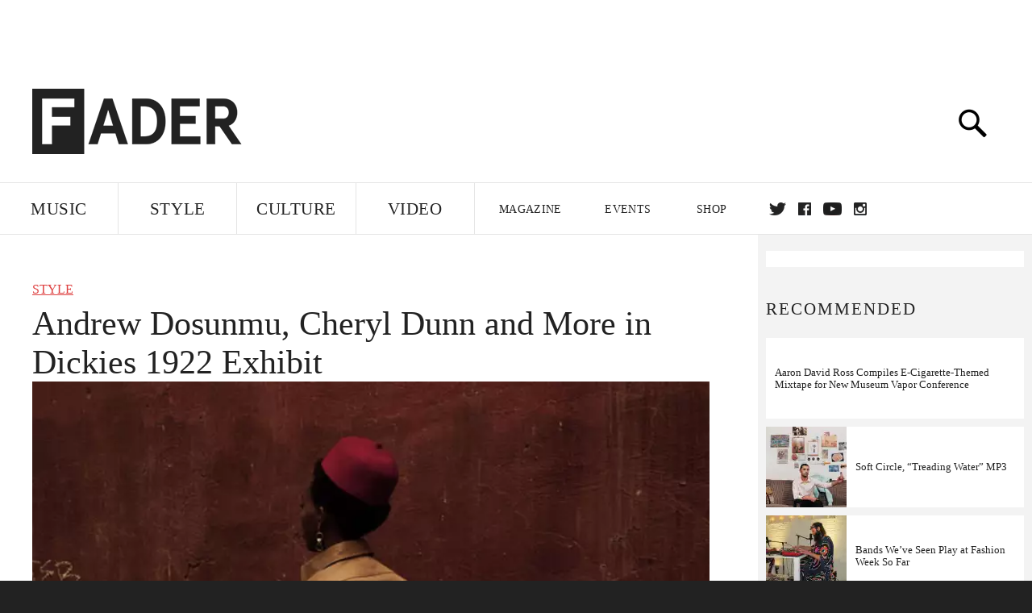

--- FILE ---
content_type: text/html; charset=utf-8
request_url: http://www.thefader.com/2010/04/29/andrew-dosunmu-cheryl-dunn-and-more-in-dickies-1922-exhibit
body_size: 19383
content:
<!DOCTYPE html>
<!--[if IE 8 ]> <html lang="en" class="ie8 lte8 lte9 lte10">    <![endif]-->
<!--[if IE 9 ]> <html lang="en" class="ie9 lte9 lte10">    <![endif]-->
<!--[if (gt IE 9)]><!--><html lang="en"><!--<![endif]-->
<!--[if !IE]><!--><html lang="en"><!--<![endif]-->
  <head>
    <title>Andrew Dosunmu, Cheryl Dunn and More in Dickies 1922 Exhibit | The FADER</title>

    

    <link rel="preload" href="/assets/v4/fonts/WF-026510-009147-001369-72bfbb4d7f1c28b438ff5b8dc078cb9f02e5c71319a3527d3e1613cf5b01f239.woff" as="font" type="woff">

    <link rel="preload" href="/assets/v4/fonts/WF-026510-009147-001253-92cefcf9f8425db3674eebf29535da3cf73f87dc6b7439938ad4294948f67e79.woff" as="font" type="woff">

    <link rel="preload" href="/assets/v4/fonts/WF-026510-009147-001251-120b5b64b0a75ece4fc07a97e9428b5ca6966de319ece24962ab503fe110b1d7.woff" as="font" type="woff">

    <link rel="preload" href="/assets/v4/fonts/WF-026510-009147-001255-a8b63253d5e7e8012e025435f7b546f7600bc376c3f5d279b6b71e52d0eaaa52.woff" as="font" type="woff">


  <link rel="stylesheet" media="all" href="/assets/application-9daeb4fa50eaee227eb9b5c1ff874c76fea55d49c6e9da707cdfb59078d39837.css" />
  <!-- <style> -->
  <!-- </style> -->


    <script>addEventListener('error', window.__e=function f(e){f.q=f.q||[];f.q.push(e)});</script>

    <script>
 var oVa = {};
 var oDv = ["44"];

 window.rtkGPTSlotsTargeting = [];
 window.rtkGPTSlotsTargeting.push([]);

 window.rtkGPTSlotsTargeting.push({});


 var optimeratag = optimeratag || {};
 optimeratag.cmd = optimeratag.cmd || [];

 /* optimeratag.cmd.push(function() { alert("test"); });
  * optimeratag.cmd.push(function() { alert("test2"); }); */

 function onOptimeraOpsLoaded() {
   console.log("onOptimeraOpsLoaded");
   window.optimeraOpsLoaded = true;
   window.executeOptimeraOpsCmd();
 }

 function executeOptimeraOpsCmd() {
   for (k=0; k < optimeratag.cmd.length;k++){
     optimeratag.cmd[k]();
   }
   optimeratag.cmd.length = 0;
 }

 optimeratag.cmd.push = function(e) {
   Array.prototype.push.apply(this,arguments);
   if (window.optimeraOpsLoaded) {
     window.executeOptimeraOpsCmd();
   }
 }

 /* optimeratag.cmd.push(function() { alert("test3"); }); */

</script>


    <script>
     function createCookie(name, value, days) {
  if (days) {
    var date = new Date();
    date.setTime(date.getTime() + days * 24 * 60 * 60 * 1000);
    var expires = "; expires=" + date.toGMTString();
  } else var expires = "";
  document.cookie = name + "=" + value + expires + "; path=/";
}

function readCookie(name) {
  var nameEQ = name + "=";
  var ca = document.cookie.split(";");
  for (var i = 0; i < ca.length; i++) {
    var c = ca[i];
    while (c.charAt(0) == " ") c = c.substring(1, c.length);
    if (c.indexOf(nameEQ) == 0) return c.substring(nameEQ.length, c.length);
  }
  return null;
}

function eraseCookie(name) {
  createCookie(name, "", -1);
}

function refreshInitalGPTAds() {
  console.debug("CONSENT DEBUG: refreshInitalGPTAds");
  timeoutID = window.setTimeout(function() {
    for (var key in window.ad_slots) {
      value = window.ad_slots[key];
      console.log("refreshing slot: ", value);
      googletag.pubads().refresh([value]);
    }
  }, 100);
}

function setGPTNonPersonalizedAds() {
  console.log("CONSENT DEBUG: setGPTNonPersonalizedAds");
  googletag.pubads().setPrivacySettings({
    restrictDataProcessing: true
  });
  googletag.pubads().setRequestNonPersonalizedAds(1);
}

function setGPTPersonalizedAds() {
  console.log("CONSENT DEBUG: setGPTPersonalizedAds");
  googletag.pubads().setPrivacySettings({
    restrictDataProcessing: false
  });
  googletag.pubads().setRequestNonPersonalizedAds(0);
}

function setJITANonPersonalizedAds() {
  console.debug("CONSENT DEBUG: setJITANonPersonalizedAds");
  if (window.JITA) {
    jitaJS.que.push(function() {
      JITA.setRequestNonPersonalizedAds(1);
    });
  }
}

function setJITAPersonalizedAds() {
  console.debug("CONSENT DEBUG: setJITAPersonalizedAds");
  if (window.JITA) {
    jitaJS.que.push(function() {
      JITA.setRequestNonPersonalizedAds(0);
    });
  }
}

function setEUConsentCookie() {
  window.__cmp("getConsentData", null, function(result) {
    document.cookie = "EUCONSENT=" + result.consentData;
  });
}

window.addEventListener(
  "CookiebotOnDialogDisplay",
  function(e) {
    console.debug("CONSENT DEBUG: onLoad");
    window.cookieConsent = window.CookieConsent;
  },
  false
);

window.addEventListener(
  "CookiebotOnAccept",
  function(e) {
    console.debug("CONSENT DEBUG: onAccept");
    setEUConsentCookie();

    if (Cookiebot.consent.marketing) {
      //Execute code that sets marketing cookies
      console.debug("CONSENT DEBUG: marketing accepted");
      if (window.consent_region == "EU") {
        // refreshInitalGPTAds();
        setGPTPersonalizedAds();
        setJITAPersonalizedAds();
      }
    } else {
      console.debug("CONSENT DEBUG: marketing not accepted");
      // refreshInitalGPTAds();
      setGPTNonPersonalizedAds();
      setJITANonPersonalizedAds();
    }
  },
  false
);

//
window.addEventListener(
  "CookiebotOnDecline",
  function(e) {
    console.debug("CONSENT DEBUG: declined");

    if (window.consent_region == "US-CA") {
      setGPTNonPersonalizedAds();
      setJITANonPersonalizedAds();
    } else if (window.consent_region == "EU") {
      console.debug("CONSENT DEBUG: EU Allow Preferences");
      setEUConsentCookie();

      if (Cookiebot.consent.marketing) {
        console.debug("CONSENT DEBUG: Allow Personalized Ads");
        setGPTPersonalizedAds();
        setJITAPersonalizedAds();
      }
    }
  },
  false
);
// console.log("running ads.js");

window.ad_slot_positions = {};
window.ad_slots = {};
window.ad_slots_queue = {};

window.rtk_ad_ids_to_setup = [];
window.rtk_ad_ids = [];
window.rtk_timer_ad_ids = [];
window.rtk_is_serving_ad = {};
window.rtk_is_lazy_ad = {};
window.rtk_first_render = {};

window.enable_optimera = false;
window.ad_slot_to_div_map = {};
window.ad_div_to_rtk_id_map = {};

function getDivID(divName, track_multiple) {
  // console.log("getDivID: ", divName, track_multiple);

  if (window.ad_slot_positions[divName] == undefined) {
    window.ad_slot_positions[divName] = 1;
  }

  if (track_multiple) {
    divID = divName + window.ad_slot_positions[divName];
    document.getElementById(divName).id = divID;
  } else {
    divID = divName;
  }

  window.ad_slot_positions[divName] += 1;

  return divID;
}

function displayAdSlot(divName, slotName, size, track_multiple) {
  console.debug("AD DEBUG: displaying slot: " + slotName + " " + divName);

  var divID = getDivID(divName, track_multiple);

  if (window.enable_optimera) {
    window.oDv.push(divID);
    window.oVa[divID] = ["NULL"];
  }

  // Define the slot itself, call display() to
  // register the div and refresh() to fetch ad.
  googletag.cmd.push(function () {
    // console.debug("AD DEBUG: about to defineSlot: ", divID);

    // debugger;

    var slot = googletag
      .defineSlot("/1081121/" + slotName, size, divID)
      .addService(googletag.pubads());

    if (window.enable_optimera) {
      slot.setTargeting("optimera", oVa[divID]);
    }

    window.ad_slots[divName] = slot;

    // Display has to be called before
    // refresh and after the slot div is in the page.
    googletag.display(divID);
    googletag.pubads().refresh([slot]);

    // if (window.enable_optimera) {
    //   window.oPageUnload(divID);
    // }

    // if (typeof(window.ga) == "undefined") {
    // window.ga('impressionTracker:observeElements', window.ad_ids);
    // }
  });

  // console.debug("AD DEBUG: finished displaying slot: "+slotName);

  return divID;
}

function pushAdSlot(divName, slotName, size) {
  var now = new Date().getTime();
  var divID = divName + "-" + now;
  // console.debug("AD DEBUG: pushing slot with timestamp: "+divID);

  document.getElementById(divName).attr = divID;

  window.ad_slots_queue[divID] = slotName;

  // Define the slot itself
  googletag.cmd.push(function () {
    var slot = googletag
      .defineSlot("/1081121/" + slotName, size, divID)
      .addService(googletag.pubads());
    window.ad_slots_queue[divID] = slot;
  });

  // console.debug("AD DEBUG: finished pushing slot: " + slotName);
}

function setupRtkAdObserver(rtk_ad_id) {
  // console.debug("AD DEBUG: adding observer for: ", rtk_ad_id);

  if (!window.rtk_ad_ids_to_setup.includes(rtk_ad_id)) {
    window.rtk_ad_ids_to_setup.push(rtk_ad_id);
  }
}

function setupRtkTimerAd(rtk_ad_id) {
  // console.debug("AD DEBUG: adding timer ad for: ", rtk_ad_id);

  if (!window.rtk_timer_ad_ids.includes(rtk_ad_id)) {
    window.rtk_timer_ad_ids.push(rtk_ad_id);
  }

  window.rtk_is_serving_ad[rtk_ad_id] = false;
  window.rtk_first_render[rtk_ad_id] = true;
}

function setupRtkGPTSlotsTargeting(slot_name, divID) {
  if (window.enable_optimera) {
    // console.log("setupRtkGPTSlotsTargeting");
    window.oDv.push(divID);
    // window.oVa[divID] = ["NULL"];
    var obj = {};
    // obj[divID] = [["Optimera", oVa[divID]]];
    obj[divID] = [];
    console.log(obj);
    window.rtkGPTSlotsTargeting.push(obj);
    console.log(window.rtkGPTSlotsTargeting);
  }
}

function setupRtkOptimera() {
  console.log("setupRtkOptimera");

  // if (Object.keys(window.oVa).length == 0) {
  window.oVa = {
    "div-above-latest-ad": ["A6"],
    "div-above-latest-ad9": ["A6"],
    "div-below-fold-latest-ad": ["A6"],
    "div-full_width-ad": ["D4"],
    "div-leaderboard-ad": ["D4"],
    t: 1568146740,
  };
  // }

  // var obj = {};
  // obj["RTK_9u3J"] = [["Optimera", "A6"]];
  // obj["div-leaderboard-ad"] = [["Optimera", "A6"]];
  // oVa["/1081121/fader_v3_home_top_728_90"] = [["Optimera", "A6"]];

  // for (var prop in window.oVa) {
  //   console.log("setting up prop", prop);

  //   var slotName = window.ad_slot_to_div_map[prop];

  //   // debugger;
  //   if (slotName) {
  //     window.rtkGPTSlotsTargeting[1][slotName] = [
  //       ["Optimera", window.oVa[prop]]
  //     ];
  //   }
  // }
}

function setupRtkAdSlotForOptimera(divName, slotName) {
  console.log("setupAdSlotForOptimera", divName, slotName);

  var divID = divName;
  window.ad_slot_to_div_map[divID] = slotName;

  if (window.enable_optimera) {
    window.oDv.push(divID);

    // window.oVa[divID] = ["NULL"];

    var slot_path = "/1081121/" + slotName;

    window.rtkGPTSlotsTargeting[1][slot_path] = [
      ["Optimera", window.oVa[divID]],
    ];

    // var obj = window.rtkGPTSlotsTargeting[1];
    // obj[slotName] = [["Optimera", null]];

    // optimeratag.cmd.push(function() {
    //   window.oPageUnload(divName);
    // });
  }
}

function displayRtkAdSlot(rtkID, divName, slotName, track_multiple, lazy) {
  console.log(
    "displayRtkAdSlot",
    rtkID,
    divName,
    slotName,
    track_multiple,
    lazy
  );

  var divID = getDivID(divName, track_multiple);

  // $(divName).attr({ id: divID });

  console.log("divID: ", divID);

  window.ad_slot_to_div_map[divID] = slotName;
  window.ad_div_to_rtk_id_map[divID] = rtkID;

  if (window.enable_optimera) {
    window.oDv.push(divID);
    // window.oVa[divID] = ["NULL"];
  }

  jitaJS.que.push(function () {
    var slot_path = "/1081121/" + slotName;

    if (window.enable_optimera) {
      window.rtkGPTSlotsTargeting[1][slot_path] = [
        ["Optimera", window.oVa[divID]],
      ];
    }

    var obj = {};
    obj[rtkID] = divID;
    // lazy = false;

    if (lazy) {
      window.rtk_is_lazy_ad[divID] = true;
    } else {
      window.rtk_is_lazy_ad[divID] = false;
      jitaJS.rtk.refreshAdUnits([rtkID], false, obj);
    }

    if (window.enable_optimera) {
      window.oPageUnload(divID);
    }

    // optimeratag.cmd.push(function() {
    //   window.
    // });
  });

  return divID;
}
;



    </script>

      <base href="/">
      <script src="/assets/application_article_desktop-fab3a3970ded880e308a94da509f772b642f7e916e1cca85173087b14c1b4bdf.js" defer="defer"></script>

    <script src="/packs/application-5312d9fe6ecefc819abd.js" defer="defer"></script>


    


<!-- Google tag (gtag.js) -->
<script async src="https://www.googletagmanager.com/gtag/js?id=G-S5CR3HGK1G"></script>
<script>
  window.dataLayer = window.dataLayer || [];
  function gtag(){dataLayer.push(arguments);}
  gtag('js', new Date());

  gtag('config', 'G-S5CR3HGK1G');
</script>

<!--
<script>
 window.ga=window.ga||function(){(ga.q=ga.q||[]).push(arguments)};ga.l=+new Date;

 console.log("GA: command queue initialized.");
</script>

  <script>

   ga("create", "UA-272695-2", "auto", { useAmpClientId: true });
   ga("set", "anonymizeIp", true);
   ga("set", "transport", "beacon");

   if (window.location.pathname === "home") {
     ga("set", "page", "/");
   }

   console.log("GA: tracker setup.");

   
      ga('set', 'dimension1', "Alex Frank");

    ga('set', 'dimension2', 'Style');
    ga('set', 'dimension3', 'News');
    ga('set', 'dimension14', 'simple');


    /* ga('send', 'pageview'); */
    console.log("GA: ran ga_pre_pageview_hook");



  </script>

    <script async src="https://www.google-analytics.com/analytics.js"></script>

-->


<script defer data-domain="thefader.com" src="https://plausible.io/js/script.js"></script>
<script defer data-domain="thefader.com" src="https://plausible.io/js/script.outbound-links.js"></script>

<!-- 
<script type='text/javascript'>
 googletag = googletag || {};
 var googletag = googletag;
 googletag.cmd = googletag.cmd || [];

 (function() {
   var gads = document.createElement('script');
   gads.async = true;
   gads.type = 'text/javascript';
   var useSSL = 'https:' == document.location.protocol;
   gads.src = (useSSL ? 'https:' : 'http:') + 
              '//www.googletagservices.com/tag/js/gpt.js';
   var node = document.getElementsByTagName('script')[0];
   node.parentNode.insertBefore(gads, node);
 })();
</script>
-->
<script type='text/javascript'>
  window.googletag = window.googletag || {cmd: []};
</script>

<script async src="https://securepubads.g.doubleclick.net/tag/js/gpt.js"></script>


<script type='text/javascript'>

   googletag.cmd.push(function() {

     // Infinite scroll requires SRA
     googletag.pubads().enableSingleRequest();

     // Disable initial load, we will use refresh() to fetch ads.
     // Calling this function means that display() calls just
     // register the slot as ready, but do not fetch ads for it.
     googletag.pubads().disableInitialLoad();

     var params={};
     window.location.search
           .replace(/[?&]+([^=&]+)=([^&]*)/gi,
                    function(str,key,value) {
                      params[key.toLowerCase()] = value;
                    }
           );

     for (var k in params){
       if(k.indexOf("utm") === 0)
       {
         googletag.pubads().setTargeting(k,params[k]);
       }
     }

     /* googletag.pubads().enableLazyLoad({
      *   fetchMarginPercent: 0,  // Fetch slots within 1 viewports.
      *   renderMarginPercent: 0,  // Render slots within 1 viewports.
      *   mobileScaling: 1.0
      * });*/

       googletag.enableServices();

     if (window.consent_region == "EU") {
       if (readCookie("forbid_personalized_ads") == "0") {
         setGPTPersonalizedAds();
       } else {
         setGPTNonPersonalizedAds();
       }
     }

     if (window.consent_region == "US-CA") {
       if (readCookie("forbid_personalized_ads") == "1") {
         setGPTNonPersonalizedAds();
       }
     }

   });

  </script>

<script type="text/javascript">
 //declare this in the head before jita
 var jitaJS = window.jitaJS || {};
 jitaJS.que = jitaJS.que || [];
</script>






  <!-- Begin comScore Tag -->
<script>
 var _comscore = _comscore || [];
 _comscore.push({ c1: "2", c2: "16442793" });
 (function() {
   var s = document.createElement("script"), el = document.getElementsByTagName("script")[0];
   s.async = true;
   /* s.defer = true; */
   s.src = (document.location.protocol == "https:" ? "https://sb" : "http://b") + ".scorecardresearch.com/beacon.js";
   el.parentNode.insertBefore(s, el);
 })();
</script>
<noscript>
  <img src="http://b.scorecardresearch.com/p?c1=2&c2=16442793&cv=2.0&cj=1" />
</noscript>
<!-- End comScore Tag -->

  <!-- Quantcast Tag, part 1 -->
<script type="text/javascript">
 var _qevents = _qevents || [];
 (function() {
   var elem = document.createElement('script');
   elem.src = (document.location.protocol == "https:" ? "https://secure" : "http://edge")
            + ".quantserve.com/quant.js";
   /* elem.async = true; */
   elem.defer = true;
   elem.type = "text/javascript";
   var scpt = document.getElementsByTagName('script')[0];
   scpt.parentNode.insertBefore(elem, scpt);  
 })();
</script>

  <script>window.twttr = (function(d, s, id) {
   var js, fjs = d.getElementsByTagName(s)[0],
       t = window.twttr || {};
   if (d.getElementById(id)) return t;
   js = d.createElement(s);
   js.id = id;
   js.src = "https://platform.twitter.com/widgets.js";
   fjs.parentNode.insertBefore(js, fjs);

   t._e = [];
   t.ready = function(f) {
     t._e.push(f);
   };

   return t;
 }(document, "script", "twitter-wjs"));</script>

  <!-- <script async="" defer="" src="//platform.instagram.com/en_US/embeds.js"></script> -->

<script async src="//platform.instagram.com/en_US/embeds.js"></script>

  <!-- Facebook Pixel Code -->
<meta name="facebook-domain-verification" content="8hp7106emaf67czjp03ks61b6zky1h" />

    <script>

 !function(f,b,e,v,n,t,s){if(f.fbq)return;n=f.fbq=function(){n.callMethod?
                                                             n.callMethod.apply(n,arguments):n.queue.push(arguments)};if(!f._fbq)f._fbq=n;
   n.push=n;n.loaded=!0;n.version='2.0';n.queue=[];t=b.createElement(e);
   t.async=!0;
   /* t.defer=!0; */
   t.src=v;s=b.getElementsByTagName(e)[0];s.parentNode.insertBefore(t,s)}(window,
                                                                          document,'script','https://connect.facebook.net/en_US/fbevents.js');

 fbq('init', '974085915995561');
 fbq('track', "PageView");
 fbq('track', 'ViewContent');

</script>

<!-- End Facebook Pixel Code -->

  <!-- Snap Pixel Code -->

    <script>

 (function(e,t,n){if(e.snaptr)return;var a=e.snaptr=function()
 {a.handleRequest?a.handleRequest.apply(a,arguments):a.queue.push(arguments)};
   a.queue=[];var s='script';r=t.createElement(s);
   r.async=!0;
   /* r.defer=!0; */
   r.src=n;var u=t.getElementsByTagName(s)[0];
   u.parentNode.insertBefore(r,u);})(window,document,
                                     'https://sc-static.net/scevent.min.js');

 snaptr('init', '878796fa-7274-4329-a6c6-814d66a40ae9', {
   'user_email': '__INSERT_USER_EMAIL__'
 });

 snaptr('track', 'PAGE_VIEW');

</script>
<!-- End Snap Pixel Code -->

<script>
  // Load the SDK asynchronously
  (function (d, s, id) {
  var js, sjs = d.getElementsByTagName(s)[0];
  if (d.getElementById(id)) return;
  js = d.createElement(s); js.id = id;
  js.src = "https://sdk.snapkit.com/js/v1/create.js";
  sjs.parentNode.insertBefore(js, sjs);
  }(document, 'script', 'snapkit-creative-kit-sdk'));

  window.snapKitInit = function () {
  snap.creativekit.initalizeShareButtons(
  document.getElementsByClassName('snapchat-share-button')
  );
  };
</script>

  

  <script>!function(n){if(!window.cnx){window.cnx={},window.cnx.cmd=[];var t=n.createElement('iframe');t.src='javascript:false'; t.display='none',t.onload=function(){var n=t.contentWindow.document,c=n.createElement('script');c.src='//cd.connatix.com/connatix.player.js?cid=1ffe1aa7-eb53-11e9-b4d2-06948452ae1a&pid=922834d4-f1e3-44aa-ad95-3124387b6fd7',c.setAttribute('async','1'),c.setAttribute('type','text/javascript'),n.body.appendChild(c)},n.head.appendChild(t)}}(document);</script>





    <meta name="csrf-param" content="authenticity_token" />
<meta name="csrf-token" content="3yNMY6YL9KRzUaSvjPifqzCvwemaTdu57D1EBh45GVN6HBJ4ECVwRqyZSNFEBSISlgg86rpF6G8r0TsDni2+TQ==" />

<meta name="viewport" content="initial-scale=1, maximum-scale=1">
<meta name="msvalidate.01" content="CFDCCD68D11A9B3C2CE7EE854D821682" />

<meta itemprop="name" content="The FADER">

  



    <link rel="canonical" href="https://www.thefader.com/2010/04/29/andrew-dosunmu-cheryl-dunn-and-more-in-dickies-1922-exhibit" />


    
  <meta name="description" content="Seems like The FADER and Dickies have simil"/>

  <meta itemprop="description" content="Seems like The FADER and Dickies have simil"/>


<meta itemprop="url" content="https://www.thefader.com/2010/04/29/andrew-dosunmu-cheryl-dunn-and-more-in-dickies-1922-exhibit" />

<meta property="og:site_name" content="The FADER"/>
<meta property="og:type" content="article" />

  <meta property="og:title" content="Andrew Dosunmu, Cheryl Dunn and More in Dickies 1922 Exhibit"/>

<meta itemprop="publisher" itemscope itemtype="http://schema.org/Organization">
  <meta itemprop="name" content="The FADER">
</meta>

<meta itemprop="description" property="og:description" content=""/>

<meta property="og:url" content="https://www.thefader.com/2010/04/29/andrew-dosunmu-cheryl-dunn-and-more-in-dickies-1922-exhibit" />


  <meta property="og:image" content="http://res.cloudinary.com/thefader/image/upload/c_fill,g_face,h_246,q_auto:best,w_470/v1403213107/a1z4gajqkxqqw8lvkcyk.jpg"/>
  <meta property="og:image:width" content="470" />
  <meta property="og:image:height" content="246" />

<meta property="twitter:card" content="summary_large_image" />
<meta property="twitter:site" content="@thefader" />

  <meta property="twitter:title" content="Andrew Dosunmu, Cheryl Dunn and More in Dickies 1922 Exhibit" />

<meta property="twitter:description" content="" />

    <meta property="twitter:image" content="https://thefader-res.cloudinary.com/images/w_640,c_limit,f_auto,q_auto:eco/a1z4gajqkxqqw8lvkcyk/andrew-dosunmu-cheryl-dunn-and-more-in-dickies-1922-exhibit.jpg" />


<meta property="twitter:url" content="https://www.thefader.com/2010/04/29/andrew-dosunmu-cheryl-dunn-and-more-in-dickies-1922-exhibit" />

<script type="application/ld+json">
  {
  "@context": "http://schema.org",
  "@type": "NewsArticle",
   "mainEntityOfPage":{
      "@type":"WebPage",
      "@id":"https://www.thefader.com/2010/04/29/andrew-dosunmu-cheryl-dunn-and-more-in-dickies-1922-exhibit"
    },
  "headline": "Andrew Dosunmu, Cheryl Dunn and More in Dickies 1922 Exhibit",
  "url": "https://www.thefader.com/2010/04/29/andrew-dosunmu-cheryl-dunn-and-more-in-dickies-1922-exhibit",
  "image": "https://thefader-res.cloudinary.com/images/w_1600,c_limit,f_auto,q_auto:eco/a1z4gajqkxqqw8lvkcyk/andrew-dosunmu-cheryl-dunn-and-more-in-dickies-1922-exhibit.jpg",
  "thumbnailUrl": "https://thefader-res.cloudinary.com/images/w_640,c_limit,f_auto,q_auto:eco/a1z4gajqkxqqw8lvkcyk/andrew-dosunmu-cheryl-dunn-and-more-in-dickies-1922-exhibit.jpg",
  "dateCreated": "2010-04-29T22:20:57Z",
  "articleSection": "Style",
  "creator": "Alex Frank",
  "keywords": ["Soft Circle","Alex Frank","Alex Frank","andrew dosunmu","cheryl dunn","Dickies","Endless Boogie","Soft Circle"],
  "author": {
    "@type": "Person",
    "name": "Alex Frank"
  },
"datePublished": "2010-04-29T22:20:57Z",
"dateModified": "2015-11-17T23:26:00Z",
"publisher": {
      "@type": "Organization",
      "name": "The FADER",
      "logo": {
        "@type": "ImageObject",
        "url": "https://www.thefader.com/assets/Fader_192x60-0bd22b53934f61a7ed7927114b787582d4689c5471b55111ab9139da93ac6eb8.png",
        "width": "192",
        "height": "60"
      }
}
}
</script>



    


  <script>
   var nextPostIds = [117399,117383,117376,117359,117312,117209,117196,117136,117135,117113,117068];
   var recommendedPosts = [{"post":{"id":53540,"created_at":"2014-02-22T02:01:01.000-05:00","updated_at":"2017-10-24T17:52:48.205-04:00","title":"Aaron David Ross Compiles E-Cigarette-Themed Mixtape for New Museum Vapor Conference","headline_short":null,"author_id":3139,"published_state":"Published","published_at":"2014-02-21T13:57:18.000-05:00","body":null,"summary_long":"","description":"To celebrate Rhizome’s first ever e-cig symposium at the New Museum tomorrow, ADR shares a mixtape of “music to vape to.” ","body_text":null,"category_id":26,"photographer_id":null,"story_type":null,"featured_video_id":null,"legacy_featured_photo_set_id":null,"featured_song_id":null,"featured_image_id":55666,"headline_seo":null,"deck":null,"legacy_post_path":"/2014/02/21/aaron-david-ross-compiles-e-cigarette-themed-mixtape-for-new-musem-vapor-conference","legacy_post_name":"aaron-david-ross-compiles-e-cigarette-themed-mixtape-for-new-musem-vapor-conference","issue_id":null,"legacy_post_content":"\u003c!DOCTYPE html PUBLIC \"-//W3C//DTD HTML 4.0 Transitional//EN\" \"http://www.w3.org/TR/REC-html40/loose.dtd\"\u003e\n\u003chtml\u003e\u003cbody\u003e\n\u003cem\u003e\u003cstrong\u003eFADER PREMIERE\u003c/strong\u003e\u003c/em\u003e\r\n\r\nThis Saturday at the New Museum, \u003ca href=\"http://rhizome.org/\" target=\"_blank\"\u003eRhizome\u003c/a\u003e is hosting what is presumably the art world's first-ever vaping symposium, cheekily titled \u003cem\u003e\u003ca href=\"http://rhizome.org/editorial/2014/jan/23/endd-e-cigarette-context-presented-new-museum-feb-/\" target=\"_blank\"\u003eThis is the ENDD: The E-Cigarette in Context\u003c/a\u003e\u003c/em\u003e and featuring a series of talks and performances meant to explore the rise of the popular smoking alternative and its various and conflicting guises in the popular imaginary, from nicotine cessation technique to nebulous health hazard, burgeoning economic market to aesthetic muse. There's a \"lecture performance\" from artists Mat Dryhust and Brian Rogers tracing the history of the technology back to its origins in the lab of a Chinese pharmacist, for instance, and a piece by Tracy Jeanne Rosenthal discussing the e-cig through the prism of Freud's theories on human desire and his nephew Edward Bernays' pioneering of the public relations trade in the 1910s and '20s. To mark the occasion, Gatekeeper's Aaron David Ross, bka \u003ca href=\"http://www.thefader.com/tag/aaron-david-ross/\" target=\"_blank\"\u003eADR\u003c/a\u003e, rallied together some of his vaper musician friends to put together the below #VapeCru mixtape, self-described as \"an attempt to form a new style of 'music to vape to.'\" Stream the compilation below, and read a statement from ADR on the genesis of the project. \r\n\r\n\u003cstrong\u003eStream: \u003ca href=\"http://soundcloud.com/rhizomedotorg-1/sets/vape-cru-final/\" target=\"_blank\"\u003eVAPECRU, \u003cem\u003eCloud Chasing Vol 1\u003c/em\u003e\u003c/a\u003e\u003c/strong\u003e\r\n\u003ciframe width=\"100%\" height=\"450\" scrolling=\"no\" frameborder=\"no\" src=\"https://w.soundcloud.com/player/?url=https%3A//api.soundcloud.com/playlists/24119821%3Fsecret_token%3Ds-dDCr1\u0026amp;auto_play=false\u0026amp;hide_related=false\u0026amp;visual=true\"\u003e\u003c/iframe\u003e\r\n\r\n\u003cblockquote\u003eVAPECRU is a community of artists and musicians born from a shared interest in vapor. As a lifestyle, a smoking cessation device, a fashion accessory or a science fiction prop, the e-cigarette has affected the lives of many in our community, and has created powerful ties across genre, methodology and focus. Cloud Chasing Vol. 1 is the first collection of music by vapers, for vapers. I asked contributors to imagine “music to vape to”, and compiled the results into an album release which coincides with Rhizome’s e-cigarette symposium on February 22nd at the New Museum.\r\n\r\nThe submissions explore both figurative and literal approaches to the prompt; Milk’s “Vaping” describes the lifestyle in detail, Yen Tech’s “Powered Up” alludes to both electric and cultural power, and Loric’s “Top of the Pyramid” equates the movement to low fat food consumption. The instrumental tracks may be suited for relaxing in vape lounges, cloud chasing in the club, or expressing the frustrations of building a sub-ohm coil… \r\n\r\n\u003cem\u003eCloud Chasing Vol 1\u003c/em\u003e begins to codify a sound that spans across demographic and discipline, uniting artists via their unique obsession, forming an intertextual collection of music to be enjoyed inside a dense, sweetly smelling cloud.\u003c/blockquote\u003e\r\n\r\n\u003cem\u003eTracklist:\u003c/em\u003e\r\n1. Etat de Siege - V2\r\n2. L-Vis 1990 - Clouds\r\n3. Loric - Top of the Pyramid\r\n4. Yen Tech - 쾌락 (Powered Up)\r\n5. ADR feat. Nightfeelings - Resistance is Phutile\r\n6. Mat Dryhurst - PRISM MOD\r\n7. Milk - Vapin\r\n8. Soft Circle - Kemuri Nashi\r\n9. Ohmboys feat. VapeYoda - I got your flava\u003c/body\u003e\u003c/html\u003e\n","legacy_categories":["MP3 / STREAMS","ART+CULTURE NEWS"],"legacy_tags":["L-Vis 1990","Soft Circle","new museum","nightfeelings","ADR","Etat de Siege","Loric","Yen Tech","Mat Dryhurst","Milk","Ohmboys","VapeYoda","Alex Gvojic","VAPECRU","Cloud Chasing Vol 1","This is the ENDD: The E-Cigarette in Context","Rhizome"],"legacy_full_width":null,"legacy_custom_fields":{"_edit_last":"241","_edit_lock":"1393052359:241","_encloseme":"1","_thumbnail_id":"301130","_aioseop_title":"Aaron David Ross Compiles E-Cigarette-Themed Mixtape for New Musem Vapor Conference","_aioseop_keywords":"Cloud Chasing Vol 1, Aaron David Ross, ADR, Etat de Siege, L-Vis 1990, Loric, Yen Tech, Nightfeelings, Mat Dryhurst, Milk, Soft Circle, Ohmboys, VapeYoda, Alex Gvojic, VAPECRU, This is the ENDD: The E-Cigarette in Context, Rhizome, New Museum","_aioseop_description":"To celebrate Rhizome's first ever e-cig symposium at the New Museum tomorrow, ADR shares a mixtape of \"music to vape to.\" "},"legacy_post_id":301128,"import_state":"success","slug":null,"featured":null,"pinned_front_page":null,"pinned_front_page_order":null,"pinned_war_story":null,"magazine_category_id":null,"article_type":"simple","intro":null,"pinned_music_front_page":null,"pinned_music_front_page_order":null,"pinned_style_front_page":null,"pinned_style_front_page_order":null,"pinned_culture_front_page":null,"pinned_culture_front_page_order":null,"legacy_featured_song_id":5272,"recommended_next_post_id":null,"post_collection_id":null,"seo_keywords":"Cloud Chasing Vol 1, Aaron David Ross, ADR, Etat de Siege, L-Vis 1990, Loric, Yen Tech, Nightfeelings, Mat Dryhurst, Milk, Soft Circle, Ohmboys, VapeYoda, Alex Gvojic, VAPECRU, This is the ENDD: The E-Cigarette in Context, Rhizome, New Museum","event_venue_id":null,"pinned_war_story_color":null,"pinned_war_story_start_time":null,"pinned_war_story_end_time":null,"scheduled_war_story":null,"premiere":null,"og_image_id":null,"vertical_image_id":null,"seed_views":251,"social_views":738,"total_views":989,"queue_time_state":"next","queue_time":null,"model_version":null,"legacy_content_copy":"\u003cem\u003e\u003cstrong\u003eFADER PREMIERE\u003c/strong\u003e\u003c/em\u003e\r\n\r\nThis Saturday at the New Museum, \u003ca href=\"http://rhizome.org/\" target=\"_blank\"\u003eRhizome\u003c/a\u003e is hosting what is presumably the art world's first-ever vaping symposium, cheekily titled \u003cem\u003e\u003ca href=\"http://rhizome.org/editorial/2014/jan/23/endd-e-cigarette-context-presented-new-museum-feb-/\" target=\"_blank\"\u003eThis is the ENDD: The E-Cigarette in Context\u003c/a\u003e\u003c/em\u003e and featuring a series of talks and performances meant to explore the rise of the popular smoking alternative and its various and conflicting guises in the popular imaginary, from nicotine cessation technique to nebulous health hazard, burgeoning economic market to aesthetic muse. There's a \"lecture performance\" from artists Mat Dryhust and Brian Rogers tracing the history of the technology back to its origins in the lab of a Chinese pharmacist, for instance, and a piece by Tracy Jeanne Rosenthal discussing the e-cig through the prism of Freud's theories on human desire and his nephew Edward Bernays' pioneering of the public relations trade in the 1910s and '20s. To mark the occasion, Gatekeeper's Aaron David Ross, bka \u003ca href=\"http://www.thefader.com/tag/aaron-david-ross/\" target=\"_blank\"\u003eADR\u003c/a\u003e, rallied together some of his vaper musician friends to put together the below #VapeCru mixtape, self-described as \"an attempt to form a new style of 'music to vape to.'\" Stream the compilation below, and read a statement from ADR on the genesis of the project. \r\n\r\n\u003cstrong\u003eStream: \u003ca href=\"http://soundcloud.com/rhizomedotorg-1/sets/vape-cru-final/\" target=\"_blank\"\u003eVAPECRU, \u003cem\u003eCloud Chasing Vol 1\u003c/a\u003e\u003c/em\u003e\u003c/strong\u003e\r\n\u003ciframe width=\"100%\" height=\"450\" scrolling=\"no\" frameborder=\"no\" src=\"https://w.soundcloud.com/player/?url=https%3A//api.soundcloud.com/playlists/24119821%3Fsecret_token%3Ds-dDCr1\u0026amp;auto_play=false\u0026amp;hide_related=false\u0026amp;visual=true\"\u003e\u003c/iframe\u003e\r\n\r\n\u003cblockquote\u003eVAPECRU is a community of artists and musicians born from a shared interest in vapor. As a lifestyle, a smoking cessation device, a fashion accessory or a science fiction prop, the e-cigarette has affected the lives of many in our community, and has created powerful ties across genre, methodology and focus. Cloud Chasing Vol. 1 is the first collection of music by vapers, for vapers. I asked contributors to imagine “music to vape to”, and compiled the results into an album release which coincides with Rhizome’s e-cigarette symposium on February 22nd at the New Museum.\r\n\r\nThe submissions explore both figurative and literal approaches to the prompt; Milk’s “Vaping” describes the lifestyle in detail, Yen Tech’s “Powered Up” alludes to both electric and cultural power, and Loric’s “Top of the Pyramid” equates the movement to low fat food consumption. The instrumental tracks may be suited for relaxing in vape lounges, cloud chasing in the club, or expressing the frustrations of building a sub-ohm coil… \r\n\r\n\u003cem\u003eCloud Chasing Vol 1\u003c/em\u003e begins to codify a sound that spans across demographic and discipline, uniting artists via their unique obsession, forming an intertextual collection of music to be enjoyed inside a dense, sweetly smelling cloud.\u003c/blockquote\u003e\r\n\r\n\u003cem\u003eTracklist:\u003c/em\u003e\r\n1. Etat de Siege - V2\r\n2. L-Vis 1990 - Clouds\r\n3. Loric - Top of the Pyramid\r\n4. Yen Tech - 쾌락 (Powered Up)\r\n5. ADR feat. Nightfeelings - Resistance is Phutile\r\n6. Mat Dryhurst - PRISM MOD\r\n7. Milk - Vapin\r\n8. Soft Circle - Kemuri Nashi\r\n9. Ohmboys feat. VapeYoda - I got your flava","seo_description":null,"manual_slug":null,"partner":null,"custom_javascript":null,"custom_css":null,"search_content":"Aaron David Ross Compiles E-Cigarette-Themed Mixtape for New Museum Vapor Conference To celebrate Rhizome's first ever e-cig symposium at the New Museum tomorrow, ADR shares a mixtape of \"music to vape to.\"                     L-Vis 1990 Soft Circle nightfeelings ADR Etat de Siege Loric Yen Tech Mat Dryhurst Milk Ohmboys VapeYoda Emilie Friedlander new museum Alex Gvojic VAPECRU Cloud Chasing Vol 1 This is the ENDD: The E-Cigarette in Context Rhizome Emilie Friedlander ","war_story_image":{"url":null,"small":{"url":null},"mobile":{"url":null},"cms_list":{"url":null},"cms_medium":{"url":null},"cms_large":{"url":null},"facebook":{"url":null},"optimized":{"url":null}},"current_editor_id":null,"optimization_state":null,"headline_service_default_id":null,"headline_service_default_is_winner":null,"headline_service_title_set_id":null,"google_standout":null,"original_title":null,"instant_article_id":null,"instant_article_api_response":null,"sensitive":null,"apple_news_id":null,"apple_news_revision":null,"thumbnail_id":null,"headline_service_experiment_id":null,"background_color":null,"link_color":null,"show_seo_description_on_mobile":null,"mobile_card_type":null,"main_youtube_id":null,"approval_state":null,"social_title":null,"card_title":null,"format":null,"content_type":null,"category":"News","related_video_id":null,"war_story_image_mobile":{"url":null,"small":{"url":null},"mobile":{"url":null},"cms_list":{"url":null},"cms_medium":{"url":null},"cms_large":{"url":null},"facebook":{"url":null},"optimized":{"url":null}},"war_story_video":{"url":null,"optimized":{"url":null}},"apple_music_embed_count":null},"format":"desktop","options":{}},{"post":{"id":40646,"created_at":"2010-11-10T17:24:13.000-05:00","updated_at":"2016-08-01T12:37:02.822-04:00","title":"Soft Circle, “Treading Water” MP3","headline_short":null,"author_id":2294,"published_state":"Published","published_at":"2010-11-10T17:07:39.000-05:00","body":null,"summary_long":"","description":null,"body_text":null,"category_id":27,"photographer_id":null,"story_type":null,"featured_video_id":null,"legacy_featured_photo_set_id":null,"featured_song_id":null,"featured_image_id":73163,"headline_seo":null,"deck":null,"legacy_post_path":"/2010/11/10/soft-circle-treading-water-mp3","legacy_post_name":"soft-circle-treading-water-mp3","issue_id":null,"legacy_post_content":"When Hisham Bharoocha increased his \u003ca href=\"http://www.thefader.com/tag/soft-circle/\" target=\"_blank\"\u003eSoft Circle\u003c/a\u003e project from solo to duo/trio last year and started playing a bunch of new songs, it probably only took us a couple minutes to run up on him after a show and ask when all this was going to manifest itself on a record. He looked deep into our souls and said something like, \"Yeah man, soon.\" That was over a year ago, and we've had to hold a lot of crystals to stay calm waiting. The wait is now over, with Soft Circle's new album, \u003cem\u003eShore Obsessed\u003c/em\u003e, now out on Dean Spunt of No Age's Post Present Medium label. Bharoocha has moved on from intense moaning over tight percussion to writing straight up pop songs, with a philosophic and sophisticated bent of course. You can buy it now directly from \u003ca href=\"http://www.postpresentmedium.com/cd/\" target=\"_blank\"\u003ePPM\u003c/a\u003e.\r\n\r\n\u003cscript language=\"JavaScript\" src=\"http://www.thefader.com/blog/files/audio-player.js\"\u003e\u003c/script\u003e\u003cobject type=\"application/x-shockwave-flash\" data=\"http://www.thefader.com/blog/files/player.swf\" id=\"audioplayer1\" height=\"24\" width=\"290\"\u003e\r\n\u003cparam name=\"movie\" value=\"http://www.thefader.com/blog/files/player.swf\"\u003e\n\u003cparam name=\"FlashVars\" value=\"playerID=1\u0026amp;soundFile=http://media.thefader.com/thefader/Soft_Circle-Treading_Water.mp3\"\u003e\n\u003cparam name=\"quality\" value=\"high\"\u003e\n\u003cparam name=\"menu\" value=\"false\"\u003e\n\u003cparam name=\"wmode\" value=\"transparent\"\u003e\u003c/object\u003e\u003cbr\u003e\u003cstrong\u003eDownload: \u003ca href=\"http://media.thefader.com/thefader/Soft_Circle-Treading_Water.mp3\" target=\"_blank\"\u003eSoft Circle, \"Treading Water\"\u003c/a\u003e\u003c/strong\u003e","legacy_categories":["MP3 / STREAMS"],"legacy_tags":["Rock","Soft Circle","hisham bharoocha","Electronic/Dance"],"legacy_full_width":null,"legacy_custom_fields":{"image":"/ys_assets2/0002/5784/softcircle.jpg","artist":"Soft Circle","_edit_last":"3","_edit_lock":"1289427976","_encloseme":"1","photo_credit":"Michael Schmelling (F28)"},"legacy_post_id":77684,"import_state":"success","slug":null,"featured":null,"pinned_front_page":null,"pinned_front_page_order":null,"pinned_war_story":null,"magazine_category_id":null,"article_type":"simple","intro":null,"pinned_music_front_page":null,"pinned_music_front_page_order":null,"pinned_style_front_page":null,"pinned_style_front_page_order":null,"pinned_culture_front_page":null,"pinned_culture_front_page_order":null,"legacy_featured_song_id":null,"recommended_next_post_id":null,"post_collection_id":null,"seo_keywords":null,"event_venue_id":null,"pinned_war_story_color":null,"pinned_war_story_start_time":null,"pinned_war_story_end_time":null,"scheduled_war_story":null,"premiere":null,"og_image_id":null,"vertical_image_id":null,"seed_views":26,"social_views":0,"total_views":26,"queue_time_state":"next","queue_time":null,"model_version":null,"legacy_content_copy":null,"seo_description":null,"manual_slug":null,"partner":null,"custom_javascript":null,"custom_css":null,"search_content":"Soft Circle, \"Treading Water\" MP3  Soft Circle hisham bharoocha Rock Electronic Peter Macia Michael Schmelling Peter Macia ","war_story_image":{"url":null,"small":{"url":null},"mobile":{"url":null},"cms_list":{"url":null},"cms_medium":{"url":null},"cms_large":{"url":null},"facebook":{"url":null},"optimized":{"url":null}},"current_editor_id":null,"optimization_state":null,"headline_service_default_id":null,"headline_service_default_is_winner":null,"headline_service_title_set_id":null,"google_standout":null,"original_title":null,"instant_article_id":null,"instant_article_api_response":null,"sensitive":null,"apple_news_id":null,"apple_news_revision":null,"thumbnail_id":null,"headline_service_experiment_id":null,"background_color":null,"link_color":null,"show_seo_description_on_mobile":null,"mobile_card_type":null,"main_youtube_id":null,"approval_state":null,"social_title":null,"card_title":null,"format":null,"content_type":null,"category":"News","related_video_id":null,"war_story_image_mobile":{"url":null,"small":{"url":null},"mobile":{"url":null},"cms_list":{"url":null},"cms_medium":{"url":null},"cms_large":{"url":null},"facebook":{"url":null},"optimized":{"url":null}},"war_story_video":{"url":null,"optimized":{"url":null}},"apple_music_embed_count":null},"format":"desktop","options":{}},{"post":{"id":19741,"created_at":"2010-02-12T12:27:51.000-05:00","updated_at":"2016-08-01T12:35:31.113-04:00","title":"Bands We’ve Seen Play at Fashion Week So Far","headline_short":null,"author_id":2317,"published_state":"Published","published_at":"2010-02-12T12:27:51.000-05:00","body":null,"summary_long":"","description":null,"body_text":null,"category_id":27,"photographer_id":null,"story_type":null,"featured_video_id":null,"legacy_featured_photo_set_id":null,"featured_song_id":null,"featured_image_id":65174,"headline_seo":null,"deck":null,"legacy_post_path":"/2010/02/12/bands-weve-seen-play-at-fashion-week-so-far","legacy_post_name":"bands-weve-seen-play-at-fashion-week-so-far","issue_id":null,"legacy_post_content":"\u003cstrong\u003e1. \u003ca href=\"http://yeasayer.net/\" target=\"_blank\"\u003eYeasayer\u003c/a\u003e at Erin Wasson for \u003ca href=\"http://www.rvca.com/\" target=\"_blank\"\u003eRVCA\u003c/a\u003e, top floor of ABC carpet. \u003c/strong\u003e\r\nLast season it was Gang Gang, this time Yeasayer played the show. No stage, just our boys sitting on top of a bunch of Persian rugs. Thanks Erin!\r\n\r\n\u003cstrong\u003e2.\u003ca href=\"http://www.myspace.com/thelike\" target=\"_blank\"\u003eThe Like\u003c/a\u003e at \u003ca href=\"http://venacavanyc.com/\" target=\"_blank\"\u003eVena Cava\u003c/a\u003e, Mac/Milk Studios. \u003c/strong\u003e\r\nThe all-girl band were perched at the very top of the runway, decked out in Vena head-to-toe. \r\n\r\n\u003cstrong\u003e3. \u003ca href=\"http://www.myspace.com/hexmessage\" target=\"_blank\"\u003eHex Message\u003c/a\u003e at \u003ca href=\"http://rachelcomey.com/\" target=\"_blank\"\u003eRachel Comey\u003c/a\u003e, 531 w25th street.\u003c/strong\u003e\r\nAndrew Kuo and crew had a free-fall jam session in honor of the sixth member of the band, fashion homie Rachel Comey. \r\n\r\n\u003cstrong\u003e4. Living Sacrifice at \u003ca href=\"http://www.marahoffman.com/\" target=\"_blank\"\u003eMara Hoffman\u003c/a\u003e, 201 Mulberry street. \u003c/strong\u003e\r\n\u003ca href=\"http://www.allforthemountain.com/\" target=\"_blank\"\u003eCarly Margolis\u003c/a\u003e was on double duty at Mara Hoffman's show yesterday. She styled all the jewelry before playing short sets with her band Living Sacrifice. \r\n\r\n\u003cstrong\u003e5. \u003ca href=\"http://www.myspace.com/softcircle\" target=\"_blank\"\u003eSoft Circle\u003c/a\u003e at \u003ca href=\"http://tessgiberson.com/\" target=\"_blank\"\u003eTess Giberson\u003c/a\u003e, 520 W27th street.\u003c/strong\u003e\r\nTess Giberson wants the re-launch of her line to be extra-special today, so she's roped in Hisham Bharoocha to supply the live soundtrack. \r\n\r\n\u003c!--more--\u003e\r\n\u003ca href=\"http://www.thefader.com/wp-content/uploads/2010/02/yea.jpg\"\u003e\u003cimg src=\"http://www.thefader.com/wp-content/uploads/2010/02/yea.jpg\" alt=\"yea\" title=\"yea\" width=\"620\" height=\"465\" class=\"alignnone size-full wp-image-22316\"\u003e\u003c/a\u003e","legacy_categories":["STYLE NEWS"],"legacy_tags":["Vena Cava","Soft Circle","Erin Wasson","Hex Message","Yeasayer","RVCA","Rachel Comey","Carly Margolis","Mara Hoffman"],"legacy_full_width":null,"legacy_custom_fields":{"image":"/wp-content/uploads/2010/02/livingsac.jpg","_edit_last":"13","_edit_lock":"1265995987","_encloseme":"1","photo_credit":"Claudia Cifu"},"legacy_post_id":22309,"import_state":"success","slug":null,"featured":null,"pinned_front_page":null,"pinned_front_page_order":null,"pinned_war_story":null,"magazine_category_id":null,"article_type":"simple","intro":null,"pinned_music_front_page":null,"pinned_music_front_page_order":null,"pinned_style_front_page":null,"pinned_style_front_page_order":null,"pinned_culture_front_page":null,"pinned_culture_front_page_order":null,"legacy_featured_song_id":null,"recommended_next_post_id":null,"post_collection_id":null,"seo_keywords":null,"event_venue_id":null,"pinned_war_story_color":null,"pinned_war_story_start_time":null,"pinned_war_story_end_time":null,"scheduled_war_story":null,"premiere":null,"og_image_id":null,"vertical_image_id":null,"seed_views":51,"social_views":0,"total_views":51,"queue_time_state":"next","queue_time":null,"model_version":null,"legacy_content_copy":null,"seo_description":null,"manual_slug":null,"partner":null,"custom_javascript":null,"custom_css":null,"search_content":"Bands We've Seen Play at Fashion Week So Far  Soft Circle Yeasayer Chioma Nnadi Vena Cava Erin Wasson Hex Message RVCA Rachel Comey Carly Margolis Mara Hoffman Claudia Cifu Chioma Nnadi ","war_story_image":{"url":null,"small":{"url":null},"mobile":{"url":null},"cms_list":{"url":null},"cms_medium":{"url":null},"cms_large":{"url":null},"facebook":{"url":null},"optimized":{"url":null}},"current_editor_id":null,"optimization_state":null,"headline_service_default_id":null,"headline_service_default_is_winner":null,"headline_service_title_set_id":null,"google_standout":null,"original_title":null,"instant_article_id":null,"instant_article_api_response":null,"sensitive":null,"apple_news_id":null,"apple_news_revision":null,"thumbnail_id":null,"headline_service_experiment_id":null,"background_color":null,"link_color":null,"show_seo_description_on_mobile":null,"mobile_card_type":null,"main_youtube_id":null,"approval_state":null,"social_title":null,"card_title":null,"format":null,"content_type":null,"category":"News","related_video_id":null,"war_story_image_mobile":{"url":null,"small":{"url":null},"mobile":{"url":null},"cms_list":{"url":null},"cms_medium":{"url":null},"cms_large":{"url":null},"facebook":{"url":null},"optimized":{"url":null}},"war_story_video":{"url":null,"optimized":{"url":null}},"apple_music_embed_count":null},"format":"desktop","options":{}}]
  </script>



<meta property="fb:app_id" content="958226167632202" />
<meta property="fb:pages" content="6815651902" />

<link rel="apple-touch-icon" href="/apple-touch-icon.png"/>
<link rel="apple-touch-icon" sizes="180x180" href="/apple-touch-iphone6.png"/>
<link rel="apple-touch-icon" sizes="76x76" href="/apple-touch-ipad2_mini.png"/>
<link rel="apple-touch-startup-image" href="/apple-touch-icon.png"/>

<meta content="https://www.thefader.com/Fader-1000x1000-red.png" property="snapchat:sticker" />
<meta name="monetization" content="$ilp.uphold.com/ZQxzb4Ew4FxP" />


  </head>

  <body class="united_states">


    <div class="main_wrapper" id='main_wrapper'>
      <!-- HEADER -->

  <!-- NEED TO CHECK IF WE ARE ON THE HOMEPAGE, if not, no war story -->
<nav class="full">

  <!-- only include war story/expanded nav if it is NOT a mobile device -->


      <div class="expanded">
        <div class="ad top-ad banner_ad">
  
  <div class="ad-container">
    <div id='div-leaderboard-ad' >

  <!-- <div id='div-leaderboard-ad' class="ad-fixed-"> -->


    <script type='text/javascript'>

     displayAdSlot('div-leaderboard-ad', 'fader_v3_article_top_728_90', [[970, 250], [728, 90]]);

    </script>
</div>

  </div>

      </div>



    <div class="header_wrap gutter_left">
      <a data-ga-event-category="Logo Nav" data-ga-event-action="click" data-ga-on="click" href="/home" class="logo_wrap">
        <div class="logo "></div>
      </a>
      <form action='/search' method='GET' name='search_form' id='search_form' class="gutter_left" autocomplete="off" data-search='true'>
  <input type='text' name='query' value='' placeholder="" id=''>
</form>

      <span class="icon_wrap search_wrap">
        <div class="icon search_icon"></div>
      </span>
    </div>
      </div>


  <div class="main_nav ">
    <div data-ga-event-category="Logo Nav" data-ga-event-action="click" data-ga-on="click" class="small_logo_wrap">
      <a href="/home"><div class="small_logo"></div></a>
    </div>
    <div class="nav_inner_wrap">

      <div id="verticals_nav" class="verticals_wrap" style="">
        <ul class="verticals_links">

            <li class="music " data-ga-event-category="Music Nav" data-ga-event-action="click" data-ga-on="click"><a id="music_nav_link" href="/music"><span>Music</span></a></li>
            <li class="style " data-ga-event-category="Style Nav" data-ga-event-action="click" data-ga-on="click"><a id="style_nav_link" href="/style"><span>Style</span></a></li>
            <li class="culture " data-ga-event-category="Culture Nav" data-ga-event-action="click" data-ga-on="click"><a id="culture_nav_link" href="/culture"><span>Culture</span></a></li>
            <li class="culture " data-ga-event-category="Video Nav" data-ga-event-action="click" data-ga-on="click"><a id="video_nav_link" href="/fader-tv"><span>Video</span></a></li>
        </ul>
      </div>

      
      <div class="links_wrap ui_control_element" ui-toggle="Menu">
        <div class="search_wrap">
          <form action='/search' method='GET' name='search_form_small' id='search_form_small' class="gutter_left" autocomplete="off" data-search='true'>
  <input type='text' name='query' value='' placeholder="" id=''>
</form>

          <div class="icon search_icon_sm"></div>
        </div>
        <div class="hamburger_wrap ui_control" ui-toggle="Menu" ui-toggle-el=".links_wrap">
          <div class="hamburger"></div>
        </div>
        <ul class="links">
          <li class="mobile_only accordion"><a class="gutter_left" href="#"><span>Feed</span><span class="mobile_only icon_arrow"></span></a>
            <ul class="mobile_only mobile_filter">
              <li><a class="active" href="?">All Posts</a></li>
              <li><a href="/posts/featured">Featured Posts</a></li>
              <li><a class="" href="/trending">Trending Posts</a></li>
            </ul>
          </li>

          <li class="li_magazine " data-ga-event-category="Magazine Nav" data-ga-event-action="click" data-ga-on="click"><a id="magazine_nav_link" class="gutter_left" href="/magazine"><span>Magazine</span></a></li>
          <li class="li_events " data-ga-event-category="Events Nav" data-ga-event-action="click" data-ga-on="click"><a id="events_nav_link" class="gutter_left" href="/events"><span>Events</span></a></li>
          <li class="li_shop" data-ga-event-category="Shop Nav" data-ga-event-action="click" data-ga-on="click"><a class="gutter_left" target="_blank" id="shop_nav_link" href="https://shop.thefader.com/"><span>Shop</span></a></li>

          <li class="li_socials">

            <div class="social_links_wrap">
              <a target="new" class="twitter" href="https://twitter.com/thefader" data-ga-event-category="Twitter Nav" data-ga-event-action="click" data-ga-on="click">Twitter</a>
              <a target="new" class="facebook" href="https://www.facebook.com/thefader" data-ga-event-category="Facebook Nav" data-ga-event-action="click" data-ga-on="click">facebook</a>
              <a target="new" class="youtube" href="https://www.youtube.com/user/TheFaderTeam?sub_confirmation=1" data-ga-event-category="Youtube Nav" data-ga-event-action="click" data-ga-on="click">youtube</a>
              <a target="new" class="instagram" href="https://www.instagram.com/thefader/" data-ga-event-category="Instagram Nav" data-ga-event-action="click" data-ga-on="click">instagram</a>
            </div>

          </li>

          <li>
            <a href="http://www.thefader.com/home">
              US Edition
            </a>
          </li>
          
          <li>
            <a href="http://www.thefader.com/uk">
              UK Edition
            </a>
          </li>

            <li>
              <a href="http://www.thefader.com/ca">
                Canada Edition
              </a>
            </li>

        </ul>

      </div>

    </div>

    <div class='nav_radio_wrap' style="display: none;">
      <div class='nav_radio_controls'>
        <ul><li class='prev'><span></span></li><li class='toggle'><span></span></li><li class='next'><span></span></li></ul>
      </div>
      <div class="icon_wrap radio_wrap ui_control ui_control_element" ui-toggle="faderRadio">
        <div class="icon radio_icon"></div>
        <div class="icon radio_icon_close"></div>
      </div>
    </div>

    
    

    <div class="icon_wrap search_wrap ui_control " ui-toggle="collapsedSearch" ui-toggle-el=".collapsed_search">
      <div class="icon search_icon_sm "></div>
    </div>
    
  </div>
  <!-- FOLLOW OVERLAY desktop -->
  <div class="follow_overlay ui_control_element gutter_left gutter_right" ui-toggle="followOverlay">
    <div class="icon_close"></div>
    <h2 class="mono_heading size_28">Follow the Fader</h2>
    <ul class="follow_links">
      <li class="social twitter"><a class="twitter" target="_blank" href="https://twitter.com/thefader"></a></li>
      <li class="social facebook"><a class="facebook" target="_blank" href="https://www.facebook.com/thefader"></a></li>
      <li class="social youtube"><a class="youtube" target="_blank" href="http://www.youtube.com/user/TheFaderTeam?sub_confirmation=1"></a></li>
      <li class="social pinterest"><a class="pinterest" target="_blank" href="https://www.pinterest.com/thefader/"></a></li>
      <li class="social tumblr"><a class="tumblr" target="_blank" href="http://thefader.tumblr.com/"></a></li>
      <li class="social instagram"><a class="instagram" target="_blank" href="http://instagram.com/thefader"></a></li>
      <li class="social soundcloud"><a class="soundcloud" target="_blank" href="http://soundcloud.com/fadermedia"></a></li>
      <li class="social spotify"><a class="spotify" target="_blank" href="http://open.spotify.com/app/thefader"></a></li>
      <li class="social vsco"><a class="vsco" target="_blank" href="http://thefader.vsco.co/grid/1"></a></li>
      <li class="social google"><a class="google" target="_blank" href="http://plus.google.com/+TheFADER"></a></li>
      <li class="social RSS"><a class="rss" target="_blank" href="http://feeds.feedburner.com/TheFaderMagazine/"></a></li>
    </ul>
  </div>
  <div class="collapsed_search ui_control_element gutter_left " ui-toggle="collapsedSearch" >
    <div class="icon search_icon"></div>
    <form action='/search' method='GET' name='search_form_small' id='search_form_small' class="gutter_left" autocomplete="off" data-search='true'>
  <input type='text' name='query' value='' placeholder="" id=''>
</form>

    <div class='right_text'>
      <span class='enter_to_search'>Press Enter to Search</span>
    </div>
  </div>
</nav>

<div class="mobile_nav_wrapper">
  <div class="links_wrapper">
    <ul class="links">
      <li><a class="gutter_left music " href="/music">Music</a></li>
      <li><a class="gutter_left style " href="/style">Style</a></li>
      <li><a class="gutter_left culture " href="/culture">Culture</a></li>
      <li ><a class="gutter_left" href="/fader-tv"><span>Video</span></a></li>
      <li  ><a class="gutter_left" href="/magazine"><span>Magazine</span></a></li>
      <li ><a class="gutter_left" href="/events"><span>Events</span></a></li>
      <li><a class="gutter_left" target="_blank" href="https://shop.thefader.com/"><span>Shop</span></a></li>
      <li>
        <a class="gutter_left" href="http://www.thefader.com/home">
          US Edition
        </a>
      </li>
      <li>
        <a class="gutter_left" href="http://www.thefader.com/uk">
          UK Edition
        </a>
      </li>

        <li>
          <a class="gutter_left" href="http://www.thefader.com/ca">
            Canada Edition
          </a>
        </li>
      
      <!-- <li class="mobile_only ui_control" ui-toggle="faderRadio"><a class="gutter_left" href="#"><span>Fader Radio</span></a></li> -->
      <!-- <li class="follow_mobile accordion mobile_only"><span class="gutter_left"><span>Follow the Fader</span><span class="mobile_only icon_arrow"></span></span> -->
      <!--   <\!-- FOLLOW LINKS LIST MOBILE -\-> -->
      <!--   <ul class="mobile_only mobile_follow"> -->
      <!--     <li><a target="_blank" href="https://twitter.com/thefader">Twitter</a></li> -->
      <!--     <li><a target="_blank" href="https://www.facebook.com/thefader">Facebook</a></li> -->
      <!--     <li><a target="_blank" href="http://www.youtube.com/user/TheFaderTeam">Youtube</a></li> -->
      <!--     <li><a target="_blank" href="https://www.pinterest.com/thefader/">Pinterest</a></li> -->
      <!--     <li><a target="_blank" href="http://thefader.tumblr.com/">Tumblr</a></li> -->
      <!--     <li><a target="_blank" href="http://instagram.com/thefader">Instagram</a></li> -->
      <!--     <li><a target="_blank" href="http://soundcloud.com/fadermedia">Soundcloud</a></li> -->
      <!--     <li><a target="_blank" href="http://open.spotify.com/app/thefader">Spotify</a></li> -->
      <!--     <li><a target="_blank" href="http://thefader.vsco.co/grid/1">VSCO</a></li> -->
      <!--     <li><a target="_blank" href="http://plus.google.com/+TheFADER">Google+</a></li> -->
      <!--     <li><a target="_blank" href="http://feeds.feedburner.com/TheFaderMagazine/">RSS</a></li> -->
      <!-- </ul> -->

      <!-- </li> -->

    </ul>
  </div>
</div>





<div class="main_content">
  <div class="main_content_top">
    


<style>
 
</style>

<!-- ARTICLE TYPES: super_feature, feature, simple -->

<section class="main article vertical_style " data-page-type="article" data-article-id="20626" data-post-model-version="" data-article-type="simple" data-ad-section-name="article">


  <!-- <div id='div-below-fold-latest-ad'>
       </div> -->


            <!--======= SIMPLE =======-->
        <article id="article-20626" class="simple two_thirds">

            <div class="header_block gutter_top gutter_left">
              <div class="title_block gutter_right">
              <div class="slug style"><a class="vertical" href="/style">
  style</a>


</div>

                <h1>Andrew Dosunmu, Cheryl Dunn and More in Dickies 1922 Exhibit</h1>
              
            </div>

              <!-- VIDEO ARTICLES cover video -->
    <div class="cover_img gutter_left gutter_right">
      <img class="fit_w" src="https://thefader-res.cloudinary.com/images/w_760,c_limit,f_auto,q_auto:eco/a1z4gajqkxqqw8lvkcyk/andrew-dosunmu-cheryl-dunn-and-more-in-dickies-1922-exhibit.jpg" />
    </div>

          </div>

          
          <div class="credits triple_gutter_left triple_gutter_right">
              <div class="author">
    <span>
      By <span class="credit_name"><a href="/contributor_hub/alex-frank">Alex Frank</a></span>
  </div>

  <div class="photographer">Photographer <span class="credit_name"><a href="/contributor/andrew-dosumnu">Andrew Dosumnu</a></span></div>

<div class="posted">
  <div>
    April 29, 2010
  </div>
</div>

          </div>

          <div id="new_socials_bottom" class="new_socials_footer gutter_left ">

  <a target=&quot;new&quot; href="https://www.facebook.com/sharer/sharer.php?u=https%3A%2F%2Fwww.thefader.com%2F2010%2F04%2F29%2Fandrew-dosunmu-cheryl-dunn-and-more-in-dickies-1922-exhibit%3Futm_source%3Df%26utm_medium%3Dfb%26utm_campaign%3Dshare" class="new_social_footer_button facebook new_social_share_button" data-ga-event-category="Social Share" data-ga-event-label="Facebook" data-ga-on="click" data-ga-event-action="cilck">
      <img class="" width="40" height="40" src="/assets/FDR_SocialSharing_Facebook-747312c39722d47504a80f02500b8d4ad2e36acf922bad1c83799db1bc77f605.png" />
      <!-- <span>Share</span> -->
  </a>

  <a target=&quot;new&quot; href="https://twitter.com/intent/tweet?url=https%3A%2F%2Fwww.thefader.com%2F2010%2F04%2F29%2Fandrew-dosunmu-cheryl-dunn-and-more-in-dickies-1922-exhibit%3Futm_source%3Df%26utm_medium%3Dtw%26utm_campaign%3Dshare&amp;text=Andrew Dosunmu, Cheryl Dunn and More in Dickies 1922 Exhibit&amp;via=thefader" class="new_social_footer_button twitter new_social_share_button" data-ga-event-category="Social Share" data-ga-event-label="Twitter" data-ga-on="click" data-ga-event-action="cilck">

    <img class="" width="40" height="40" src="/assets/FDR_SocialSharing_Twitter-8d78f695280aa3f8a4461702c68e9fcbfd6042af1600c62d49fdec4b735fb57a.png" />
    <!-- <span>Tweet</span> -->
  </a>

    <a class="new_social_footer_button snap new_social_share_button snapchat-share-button" data-share-url="https://www.thefader.com/2010/04/29/andrew-dosunmu-cheryl-dunn-and-more-in-dickies-1922-exhibit?utm_source=snapchat&amp;utm_medium=web&amp;utm_campaign=share" data-ga-event-category="Social Share" data-ga-event-label="Snapchat" data-ga-on="click" data-ga-event-action="cilck">

        <img class="" width="20" height="20" src="/assets/logo-snapchat-5f1563935ac089d0cf1773f642ddbfb6cdb16e8c4ac14fec95a3c11b6f963389.svg" />
        <!-- <span>Snap</span> -->
    </a>

</div>






    

  <div class="content_blocks legacy_post_content">
    <div class="content_block paragraph gutter_btm triple_gutter_right triple_gutter_left center_align">
      <div class="content_inner_wrapper">
	<div class="paragraph_wrapper center_align">
          <p>Seems like The FADER and <a href="http://www.www.dickies.com" target="_blank">Dickies</a> have similar (ahem, amazing) taste: among the gallery of photos at Tuesday's celebration for <a href="http://www.thefader.com/2010/04/26/almost-a-century-of-dickies-workwear/">Dickies 1922 Capsule Collection</a>, we were happy to see one taken by FADER fam <a href="http://www.andrewdosunmu.com/" target="_blank">Andrew Dosunmu</a>. Dickie's commissioned a number of photographers to take portraits of people wearing the capsule collection, and Andrew was included in the round-up. The icing on the cake? The clothes in the photo were put together by none other than resident FADER stylist <a href="http://www.mobolajidawodu.com/" target="_blank">Mobolaji Dawodu</a>. Others featured in the exhibit were photographs of Soft Circle's Hirsham Bharoocha by Peter Sutherland, Cheryl Dunn's weathered portrait of Paul Major from Endless Boogie, and perhaps, sweetest of them all, Angela Boatwright's picture of 15-year-old guitar star Dylan Brenner. Take a look after the jump. </p>

<p><!--more-->
<br /><a href="http://www.thefader.com/wp-content/uploads/2010/04/dickies.gif"><img src="http://d4f1ndlb0hkjb.cloudfront.net/wp-content/uploads/2010/04/dickies.gif" alt="" title="dickies" width="620" height="827" class="alignnone size-full wp-image-27568"></a></p>

<p><a href="http://www.thefader.com/wp-content/uploads/2010/04/dickies-1922-collection.jpg"><img src="http://d4f1ndlb0hkjb.cloudfront.net/wp-content/uploads/2010/04/dickies-1922-collection.jpg" alt="" title="dickies-1922-collection" width="620" height="465" class="alignnone size-full wp-image-27562"></a></p>
        </div>
      </div>
    </div>
  </div>

<!-- Collection Callout (prev <-> next article in collection) -->

<!-- END COLLECTION CALL OUT -->

<div class="meta_info_block triple_gutter_left triple_gutter_right gutter_top">
  <div class="posted">Posted: <span>April 29, 2010</span>

  </div>
    <div class="primary_tags">
          <a class="primary" href="/artist/soft-circle">Soft Circle</a>
          <a class="primary" href="/contributor_hub/alex-frank">Alex Frank</a>
    </div>
      <div class="meta_tags">
            <a href="/contributor_hub/alex-frank">Alex Frank, </a>
            <a href="/tag/andrew-dosunmu">andrew dosunmu, </a>
            <a href="/tag/cheryl-dunn">cheryl dunn, </a>
            <a href="/tag/dickies">Dickies, </a>
            <a href="/tag/endless-boogie">Endless Boogie, </a>
            <a href="/artist/soft-circle">Soft Circle</a>
      </div>
    <div class="social_share_wrapper gutter_top mobile_only" style="display: none;">
      <div class="social_share_icons">
      </div>
    </div>
</div>


    <button class="read-full-story-button" data-ga-on="click" data-ga-event-category="Mobile Article Read More" data-ga-event-action="click">Read full story</button>

  </article>


        <div class="aside-panel">

  <div class="simple posts_footer right_rail fix">
    <!-- 320 ad -->
    <!-- <div class="ad square_ad" style="width: 320px; height: 270px;"> -->
    <div class="ad square_ad" style="width: 320px;">
      
<div id='div-sticky-above-latest-ad'>



    <script type='text/javascript'>

     displayAdSlot('div-sticky-above-latest-ad', 'fader_v3_article_sticky_above_latest_300x250', [[300, 250], [300, 600]]);

     window.sticky_above_latest_ad_id = 'div-sticky-above-latest-ad';


    </script>
</div>




    </div>

    <h3 class="mono_heading size_21">
      <span>Recommended</span>
    </h3>

    <div class="popular_posts_sidebar">
        <div class="mini_card " data-ga-event-category="Recirculation" data-ga-event-label="Desktop Article Sidebar Trending" data-ga-on="click" data-ga-event-action="click">

      <a href="/2014/02/21/aaron-david-ross-compiles-e-cigarette-themed-mixtape-for-new-musem-vapor-conference" class="permalink post-53540">
  
    <div class="mini_card_info no_image">
      <h3 class="mini_card_headline"><span>Aaron David Ross Compiles E-Cigarette-Themed Mixtape for New Museum Vapor Conference</span></h3>
    </div>
  </a>
</div>

        <div class="mini_card " data-ga-event-category="Recirculation" data-ga-event-label="Desktop Article Sidebar Trending" data-ga-on="click" data-ga-event-action="click">

      <a href="/2010/11/10/soft-circle-treading-water-mp3" class="permalink post-40646">
  
    <div class="mini_card_media">




        <img class="photo fit_h"
             srcset="https://thefader-res.cloudinary.com/images/h_100,w_100,c_fill,g_face,f_auto,q_auto:eco/l2aticarggsff3vqv3pf/soft-circle-treading-water-mp3.jpg 100w,https://thefader-res.cloudinary.com/images/h_200,w_200,c_fill,g_face,f_auto,q_auto:eco/l2aticarggsff3vqv3pf/soft-circle-treading-water-mp3.jpg 200w,https://thefader-res.cloudinary.com/images/h_300,w_300,c_fill,g_face,f_auto,q_auto:eco/l2aticarggsff3vqv3pf/soft-circle-treading-water-mp3.jpg 300w,"
             src="https://thefader-res.cloudinary.com/images/h_100,w_100,c_fill,g_face,f_auto,q_auto:eco/l2aticarggsff3vqv3pf/l2aticarggsff3vqv3pf.jpg"
             alt=""
             sizes="100px"
             />
        
    </div>

    <div class="mini_card_info">
      <h3 class="mini_card_headline"><span>Soft Circle, “Treading Water” MP3</span></h3>
    </div>

  </a>
</div>

        <div class="mini_card " data-ga-event-category="Recirculation" data-ga-event-label="Desktop Article Sidebar Trending" data-ga-on="click" data-ga-event-action="click">

      <a href="/2010/02/12/bands-weve-seen-play-at-fashion-week-so-far" class="permalink post-19741">
  
    <div class="mini_card_media">




        <img class="photo fit_h"
             srcset="https://thefader-res.cloudinary.com/images/h_100,w_100,c_fill,g_face,f_auto,q_auto:eco/uushducsdabaeqmeoe9a/bands-weve-seen-play-at-fashion-week-so-far.jpg 100w,https://thefader-res.cloudinary.com/images/h_200,w_200,c_fill,g_face,f_auto,q_auto:eco/uushducsdabaeqmeoe9a/bands-weve-seen-play-at-fashion-week-so-far.jpg 200w,https://thefader-res.cloudinary.com/images/h_300,w_300,c_fill,g_face,f_auto,q_auto:eco/uushducsdabaeqmeoe9a/bands-weve-seen-play-at-fashion-week-so-far.jpg 300w,"
             src="https://thefader-res.cloudinary.com/images/h_100,w_100,c_fill,g_face,f_auto,q_auto:eco/uushducsdabaeqmeoe9a/uushducsdabaeqmeoe9a.jpg"
             alt=""
             sizes="100px"
             />
        
    </div>

    <div class="mini_card_info">
      <h3 class="mini_card_headline"><span>Bands We’ve Seen Play at Fashion Week So Far</span></h3>
    </div>

  </a>
</div>

    </div>

  </div>

</section>

<section class="ad full_width_ad banner_ad row two_thirds" style="background: #f3f3f3;">
  <div class="ad_outer_wrapper">
    <div class="ad_inner_wrapper">
      <div id='div-breaker-above-the-fold-desktop-ad' >

    <script type='text/javascript'>
     displayAdSlot('div-breaker-above-the-fold-desktop-ad', 'fader_v3_article_breaker_above_the_fold_728_90', [728, 90]);
    </script>
</div>

    </div>
  </div>
</section>


    <!-- fullscreen wrapper -->
    <div class="fullscreen_wrapper">
      <div class="fullscreen_header_block">
        <div class="slug style double_gutter_left gutter_top"><a class="vertical" href="/style">style</a> / <a class="category" href="/News">News</a></div>
        <span class="title gutter_left_gutter_right gutter_top">Andrew Dosunmu, Cheryl Dunn and More in Dickies 1922 Exhibit</span>
        <div class="close gutter_right gutter_top"><span class="icon_close"></span></div>
      </div>
      <div class="fullscreen_slideshow_wrapper triple_gutter_left triple_gutter_right gutter_top gutter_btm"></div>
    </div>

    <!-- <div id="emberapp"></div> -->

      <div data-react-class="InfiniteScroll" data-react-props="{&quot;isMobile&quot;:false}" data-react-cache-id="InfiniteScroll-0"></div>




  


  </div>
    <section class="ad banner_ad row footer_ad ">
  <div class="ad_outer_wrapper">
    <div class="ad_inner_wrapper">
      <div id='div-footer-ad' >


    <!-- <script type='text/javascript'>
         displayAdSlot('div-footer-ad', 'fader_v3_article_footer_728_90', [728, 90]);
         /* setupGptAdObserver('div-footer-ad');*/
         </script> -->

</div>

    </div>
  </div>
</section>

  <footer class="gutter_right gutter_left ">
  <div class="footer_top_row">
    <a class="logo_wrapper" href="/home"> <div class="footer_logo"></div></a>
    <div class="footer_links gutter_left">
      <ul class="footer_page_links">
        <li><a href="/contact">Contact</a></li>
        <li><a target="_blank" href="http://advertising.thefader.com/">Advertising</a></li>
        <li><a href="/terms-of-use">Terms of Use</a></li>
        <li><a href="/privacy-policy">Privacy Policy</a></li>
        <li><a href="/cookie-policy">Cookie Policy</a></li>
        <li><a target="_blank" href="http://www.faderlabel.com">Fader Label</a></li>
        <li><a target="_blank" href="http://www.faderfilms.com">Fader Films</a></li>
      </ul>
      <ul class="footer_social_links">
        <li><a target="_blank" href="https://twitter.com/thefader">Twitter</a></li>
        <li><a target="_blank" href="https://www.facebook.com/thefader">Facebook</a></li>
        <li><a target="_blank" href="https://www.youtube.com/user/TheFaderTeam?sub_confirmation=1">Youtube</a></li>
        <li><a target="_blank" href="https://www.instagram.com/thefader/">Instagram</a></li>
        <li><a target="_blank" href="https://itunes.apple.com/us/curator/the-fader/id999961432">Apple Music</a></li>
        <li><a target="_blank" href="http://soundcloud.com/fadermedia">Soundcloud</a></li>
        <li><a target="_blank" href="https://open.spotify.com/user/thefader">Spotify</a></li>
        <li><a target="_blank" href="/feed.rss">RSS</a></li>
        
      </ul>
    </div>
  </div>

    <div class="footer_content">

    <div class="updates_form">
  <form id="updates">
    <div class="footer_header mono_heading size_21">
      Click me. Read me. The FADER newsletter.
    </div>
    <div class="signup">
      <input type="text" class="email" placeholder="Email address" name="email" />
      <input type="hidden" id="signup_location" name="signup_location" value="email_footer_form">
      <input type="submit" class="submit border_btn white" value="Sign Up" >
    </div>
  </form>
</div>


  </div>
  
  
  <div class="credits">
    <div class="fader_copyright">©2025  The Fader, Inc. All rights reserved.</div>
</footer>

  <div class="overlay"></div>
</div>




<!-- Quantcast Tag, part 2 -->
<script type="text/javascript">
 _qevents.push( { qacct:"p-579gYVoxaB70s"} );
</script>
<noscript>
  <div style="display: none;">
    <img src="https://pixel.quantserve.com/pixel/p-test123.gif" height="1" width="1" alt="Quantcast"/>
  </div>
</noscript>

<!-- Twitter -->

    <script>

 !function(e,n,u,a){e.twq||(a=e.twq=function(){a.exe?a.exe.apply(a,arguments):
                                               a.queue.push(arguments);},a.version='1',a.queue=[],t=n.createElement(u),
                            t.async=!0,t.src='//static.ads-twitter.com/uwt.js',s=n.getElementsByTagName(u)[0],
                            s.parentNode.insertBefore(t,s))}(window,document,'script');
 // Insert Twitter Pixel ID and Standard Event data below
 twq('init','nv3j0');
 twq('track','PageView');

 twq('init','o5uzs');
 twq('track','PageView');
</script>
<!-- End Twitter universal website tag code -->

  <script 
      src="//dc8xl0ndzn2cb.cloudfront.net/js/thefader/v0/keywee.min.js" type="text/javascript" defer>
  </script>

  <!-- TODO: async re-enable? -->
  <script  type="text/javascript" src="//downloads.mailchimp.com/js/signup-forms/popup/unique-methods/embed.js" data-dojo-config="usePlainJson: true, isDebug: false"></script><script type="text/javascript">window.dojoRequire(["mojo/signup-forms/Loader"], function(L) { L.start({"baseUrl":"mc.us3.list-manage.com","uuid":"47e24c510ba5e583e081e747e","lid":"58ecd52b41","uniqueMethods":true}) })</script>






    </div>


    <script src="//instant.page/3.0.0" type="module" defer integrity="sha384-OeDn4XE77tdHo8pGtE1apMPmAipjoxUQ++eeJa6EtJCfHlvijigWiJpD7VDPWXV1"></script>


  </body>
</html>


--- FILE ---
content_type: text/html; charset=utf-8
request_url: https://www.google.com/recaptcha/api2/aframe
body_size: 269
content:
<!DOCTYPE HTML><html><head><meta http-equiv="content-type" content="text/html; charset=UTF-8"></head><body><script nonce="DYfgl6_G4Xjb5RzD_-j6_w">/** Anti-fraud and anti-abuse applications only. See google.com/recaptcha */ try{var clients={'sodar':'https://pagead2.googlesyndication.com/pagead/sodar?'};window.addEventListener("message",function(a){try{if(a.source===window.parent){var b=JSON.parse(a.data);var c=clients[b['id']];if(c){var d=document.createElement('img');d.src=c+b['params']+'&rc='+(localStorage.getItem("rc::a")?sessionStorage.getItem("rc::b"):"");window.document.body.appendChild(d);sessionStorage.setItem("rc::e",parseInt(sessionStorage.getItem("rc::e")||0)+1);localStorage.setItem("rc::h",'1767066935648');}}}catch(b){}});window.parent.postMessage("_grecaptcha_ready", "*");}catch(b){}</script></body></html>